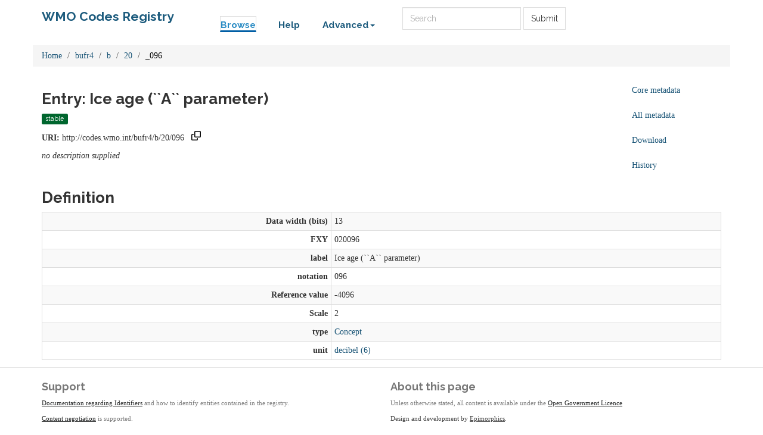

--- FILE ---
content_type: text/html;charset=utf-8
request_url: https://codes.wmo.int/bufr4/b/20/096
body_size: 22267
content:



    

<!DOCTYPE html>
<html lang="en">
  <head>
    <!-- Google tag (gtag.js) -->
    <script async src="https://www.googletagmanager.com/gtag/js?id=G-70PCS6Q3VQ"></script>
    <script>
      window.dataLayer = window.dataLayer || [];
      function gtag(){dataLayer.push(arguments);}
      gtag('js', new Date());

      gtag('config', 'G-70PCS6Q3VQ');
    </script>
    <meta http-equiv="Content-Type" content="text/html; charset=utf-8">
    <meta http-equiv="X-UA-Compatible" content="IE=edge">
    <meta name="viewport" content="width=device-width, initial-scale=1.0">

    <link rel="apple-touch-icon" sizes="180x180" href="/ui/assets/images/favicon/apple-touch-icon.png">
    <link rel="icon" type="image/png" sizes="32x32" href="/ui/assets/images/favicon/favicon-32x32.png">
    <link rel="icon" type="image/png" sizes="16x16" href="/ui/assets/images/favicon/favicon-16x16.png">
    <link rel="manifest" href="/ui/assets/images/favicon/manifest.json">
    <link rel="mask-icon" href="/ui/assets/images/favicon/safari-pinned-tab.svg" color="#5bbad5">
    <link rel="shortcut icon" href="/ui/assets/images/favicon/favicon.ico">
    <meta name="msapplication-config" content="/ui/assets/images/favicon/browserconfig.xml">
    <meta name="theme-color" content="#ffffff">

    <!-- HTML5 Shim and Respond.js IE8 support of HTML5 elements and media queries -->
    <!-- WARNING: Respond.js doesn't work if you view the page via file:// -->
    <!--[if lt IE 9]>
      <script src="https://oss.maxcdn.com/libs/html5shiv/3.7.0/html5shiv.js"></script>
      <script src="https://oss.maxcdn.com/libs/respond.js/1.3.0/respond.min.js"></script>
    <![endif]-->

    <title>  WMO Codes Registry  : bufr4/b/20/096 </title>

    <link href="/ui/assets/css/reg-style.css" rel="stylesheet" />

    <link href="/ui/assets/css/plugins/dataTables/dataTables.bootstrap.css" rel="stylesheet" />
    <link href="/ui/assets/font-awesome/css/font-awesome.css" rel="stylesheet" />

    <link type="text/css" rel="stylesheet" href="/ui/assets/css/ui.css" />
    <link type="text/css" rel="stylesheet" href="/ui/assets/css/jquery.dataTables.min.css" />
    <link href="/ui/assets/css/bootstrap-editable.css" rel="stylesheet"/>
    <link rel="stylesheet" type="text/css" href="/ui/assets/css/copy-to-clipboard.css" />
    <link rel="stylesheet" type="text/css" href="/ui/assets/css/joint.min.css" />

    
    
    <script src="/ui/assets/js/jquery-3.6.0.min.js"></script>
    <script src="/ui/assets/js/jquery.form.js"></script>
    <script src="/ui/assets/js/copy-to-clipboard.js"></script>

    <!-- Force all keyboard tabbed elements to have this outline style. -->
    <style>
      *:focus-visible {
        outline: orangered dotted 2px !important;
      }
    </style>

  </head>

  <body onload="onLoadInitialisation();">
  <span style="visibility:hidden; display:none;" id="copyButtonMode1"><svg height="16" width="16" viewBox="0 0 16 16" class="copy2clip">
    <path fill-rule="evenodd" d="M0 6.75C0 5.784.784 5 1.75 5h1.5a.75.75 0 010 1.5h-1.5a.25.25 0 00-.25.25v7.5c0 .138.112.25.25.25h7.5a.25.25 0 00.25-.25v-1.5a.75.75 0 011.5 0v1.5A1.75 1.75 0 019.25 16h-7.5A1.75 1.75 0 010 14.25v-7.5z"></path>
    <path fill-rule="evenodd" d="M5 1.75C5 .784 5.784 0 6.75 0h7.5C15.216 0 16 .784 16 1.75v7.5A1.75 1.75 0 0114.25 11h-7.5A1.75 1.75 0 015 9.25v-7.5zm1.75-.25a.25.25 0 00-.25.25v7.5c0 .138.112.25.25.25h7.5a.25.25 0 00.25-.25v-7.5a.25.25 0 00-.25-.25h-7.5z"></path>
  </svg></span>

  <span style="visibility:hidden; display:none;" id="copyButtonMode2"><svg height="16" width="16" viewBox="0 0 16 16" class="copy2clip">
    <path fill-rule="evenodd" d="M13.78 4.22a.75.75 0 010 1.06l-7.25 7.25a.75.75 0 01-1.06 0L2.22 9.28a.75.75 0 011.06-1.06L6 10.94l6.72-6.72a.75.75 0 011.06 0z"></path>
  </svg></span>    

        
                                        

                                  
        
        
                                                                            
        

<nav class='navbar o-navbar-reg navbar-static-top'>
    <div class='container'>
        <div class='row'>
            <div class='col-sm-3'>
                <!-- Brand and toggle get grouped for better mobile display -->
                <div class='navbar-header'>
                    <button class='navbar-toggle collapsed' data-target='#navbar-ea-menu' data-toggle='collapse' type='button'>
                        <span class='sr-only'>Toggle navigation</span>
                        <span class='icon-bar'></span>
                        <span class='icon-bar'></span>
                        <span class='icon-bar'></span>
                    </button>
                    <a class="navbar-brand" href="/">WMO Codes Registry</a>
                </div>
            </div>

            <div class="col-sm-9">
                <div class='collapse navbar-collapse' id='navbar-ea-menu'>
                    <ul class='nav navbar-nav navbar-left'>
                        <li class="active"><a href="/?_browse=true">Browse</a></li>
                        <li ><a href="/ui/help">Help</a></li>
                                                
<li class="dropdown">
    <a href="#" class="dropdown-toggle" data-toggle="dropdown">Advanced<b class="caret"></b></a>
    <ul class="dropdown-menu">
                    <li><a href="https://codes.wmo.int/ui/login?return=/bufr4/b/20/096">Login</a></li>
        
        
       <li role="separator" class="divider"></li>
              <li><a href="/ui/actions/check-page">Check URI</a></li>
       <li><a href="/ui/sparql-form">SPARQL</a></li>

           </ul>
</li>
                    </ul>

                  <form action="/ui/text-search" method="get" class="navbar-form navbar-left" role="search">
                    <label for="txtSearch" class="sr-only" style="color: white">Search</label>
                    <input id="txtSearch" type="search" class="form-control search-query" placeholder="Search"  name="query">
                    <button type="submit" class="btn btn-default">Submit</button>
                  </form>

                    
                                    </div>
            </div>
        </div>
    </div>

</nav>

    <div class='container' id="main">
        
                                         



<div class="row">
  <div class="col">
        <ol class="breadcrumb">
      <li><a href="/">Home</a></li>
                        <li><a href="/bufr4">bufr4</a></li>
                                <li><a href="/bufr4/b">b</a></li>
                                <li><a href="/bufr4/b/20">20</a></li>
                                <li class="active">_096</li>
                  </ol>
  </div>
</div>

<div class="row">
  <div id="description" class="col-md-10">
    <h2>Entry: Ice age (``A`` parameter)  </h2>
    <div class="col" style="margin: 0 10px 10px 0">
        <span class="label label-success">stable</span>
    </div>
    <p><strong>URI:</strong> <span title="http://codes.wmo.int/bufr4/b/20/096" id="forItemURI">http://codes.wmo.int/bufr4/b/20/096</span> &nbsp;&nbsp;<a href="#" onkeydown="copyToClipboardKeydown(event, 'forItemURI', 'copyButtonID_forItemURI')" onfocus="copyToClipboardFocus('copyButtonID_forItemURI')" onblur="copyToClipboardBlur('copyButtonID_forItemURI')"><span title="Copy URI to clipboard" id="copyButtonID_forItemURI" onclick="copyToClipboard('forItemURI', 'copyButtonID_forItemURI')">&nbsp;</span></a></p>
    <p>   <em>no description supplied</em> </p>
  </div>
  <div id="metadata-pane" class="col-md-5 hide">
    <div class="tab-content" id="metadata-content">
      <div class="tab-pane" id="detailsTab">
        <h3 class="text-center">Core metadata</h3>
        <table class="table table-condensed">
            <tr><td class="align-right span2"><strong>is a</strong></td><td>                        <a href="http://www.w3.org/2004/02/skos/core#Concept" title="http://www.w3.org/2004/02/skos/core#Concept">Concept</a>
              </td></tr>                                                                                    <tr><td class="align-right span2"><strong>submitted by</strong></td><td>marqh (admin)</td></tr>                                            </table>
      </div>
      <div class="tab-pane" id="downloadsTab">
        <h3 class="text-center">Download formats available</h3>
<table class="table table-condensed">
  <tbody>

        <tr>
            <td>RDF ttl</td>
              <td>
          <a href="/bufr4/b/20/096?_format=ttl&status=valid">plain</a>
        </td>
            <td>
        <a href="/bufr4/b/20/096?_format=ttl&_view=with_metadata&status=valid">with metadata</a>
      </td>
        </tr>
    <tr>
            <td>RDF/XML</td>
              <td>
          <a href="/bufr4/b/20/096?_format=rdf&status=valid">plain</a>
        </td>
            <td>
        <a href="/bufr4/b/20/096?_format=rdf&_view=with_metadata&status=valid">with metadata</a>
      </td>
        </tr>
    <tr>
            <td>JSON-LD</td>
              <td>
          <a href="/bufr4/b/20/096?_format=jsonld&status=valid">plain</a>
        </td>
            <td>
        <a href="/bufr4/b/20/096?_format=jsonld&_view=with_metadata&status=valid">with metadata</a>
      </td>
        </tr>
    <tr>
            <td>CSV</td>
              <td>
          <a href="/bufr4/b/20/096?_format=csv&status=valid">plain</a>
        </td>
            <td>
        <a href="/bufr4/b/20/096?_format=csv&_view=with_metadata&status=valid">with metadata</a>
      </td>
        </tr>
            <tr>
      <td>Export all</td>
      <td>
                <a href="/bufr4/b/20/096?export">export</a>
      </td>
      <td></td>
    </tr>
      </tbody>
</table>      </div>
              <div class="tab-pane" id="metadataTab">
          <h3 class="text-center">All metadata properties</h3>
            <table class="table table-striped table-condensed">
    <tbody>
              <tr>
          <td class="text-right span2"> <strong title="http://purl.org/dc/terms/dateSubmitted">date submitted</strong> </td>
          <td>
                                                                                          3 Sep 2014 09:56:52.786
                                                                                            <br />
                      </td>
        </tr>
              <tr>
          <td class="text-right span2"> <strong title="http://purl.org/linked-data/registry#definition">definition</strong> </td>
          <td>
                                                              <table class="table table-striped table-condensed">
    <tbody>
              <tr>
          <td class="text-right span2"> <strong title="http://purl.org/linked-data/registry#entity">entity</strong> </td>
          <td>
                                                                                          <a href="/bufr4/b/20/096" title="http://codes.wmo.int/bufr4/b/20/096">Ice age (``A`` parameter)</a>
                                                                                            <br />
                      </td>
        </tr>
              <tr>
          <td class="text-right span2"> <strong title="http://purl.org/linked-data/registry#sourceGraph">source graph</strong> </td>
          <td>
                                                                                          <a href="/bufr4/b/20/_096:1#graph" title="http://codes.wmo.int/bufr4/b/20/_096:1#graph">graph</a>
                                                                                            <br />
                      </td>
        </tr>
          </tbody>
  </table>
                                                                            <br />
                      </td>
        </tr>
              <tr>
          <td class="text-right span2"> <strong title="http://purl.org/linked-data/registry#itemClass">item class</strong> </td>
          <td>
                                                                                          <a href="http://www.w3.org/2004/02/skos/core#Concept" title="http://www.w3.org/2004/02/skos/core#Concept">Concept</a>
                                                                                            <br />
                      </td>
        </tr>
              <tr>
          <td class="text-right span2"> <strong title="http://www.w3.org/2000/01/rdf-schema#label">label</strong> </td>
          <td>
                                                                                Ice age (``A`` parameter)
                                                                                    <br />
                      </td>
        </tr>
              <tr>
          <td class="text-right span2"> <strong title="http://purl.org/linked-data/registry#notation">notation</strong> </td>
          <td>
                                                                                96
                                                                                    <br />
                      </td>
        </tr>
              <tr>
          <td class="text-right span2"> <strong title="http://purl.org/linked-data/registry#register">register</strong> </td>
          <td>
                                                                                          <a href="/bufr4/b/20" title="http://codes.wmo.int/bufr4/b/20">20</a>
                                                                                            <br />
                      </td>
        </tr>
              <tr>
          <td class="text-right span2"> <strong title="http://purl.org/linked-data/registry#status">status</strong> </td>
          <td>
                                                                                          <a href="http://purl.org/linked-data/registry#statusStable" title="http://purl.org/linked-data/registry#statusStable">status stable</a>
                                                                                            <br />
                      </td>
        </tr>
              <tr>
          <td class="text-right span2"> <strong title="http://purl.org/linked-data/registry#submitter">submitter</strong> </td>
          <td>
                                                              <table class="table table-striped table-condensed">
    <tbody>
              <tr>
          <td class="text-right span2"> <strong title="http://xmlns.com/foaf/0.1/name">name</strong> </td>
          <td>
                                                                                marqh (admin)
                                                                                    <br />
                      </td>
        </tr>
              <tr>
          <td class="text-right span2"> <strong title="http://xmlns.com/foaf/0.1/openid">openid</strong> </td>
          <td>
                                                                                          <a href="https://profiles.google.com/100578379482821123729" title="https://profiles.google.com/100578379482821123729">100578379482821123729</a>
                                                                                            <br />
                      </td>
        </tr>
          </tbody>
  </table>
                                                                            <br />
                      </td>
        </tr>
              <tr>
          <td class="text-right span2"> <strong title="http://www.w3.org/1999/02/22-rdf-syntax-ns#type">type</strong> </td>
          <td>
                                                                                          <a href="http://purl.org/linked-data/registry#RegisterItem" title="http://purl.org/linked-data/registry#RegisterItem">register item</a>
                                                                                            <br />
                      </td>
        </tr>
              <tr>
          <td class="text-right span2"> <strong title="http://www.w3.org/2002/07/owl#versionInfo">version info</strong> </td>
          <td>
                                                                                1
                                                                                    <br />
                      </td>
        </tr>
          </tbody>
  </table>
        </div>
                    <div class="tab-pane" id="historyTab" data-action="showhistory" data-uri='bufr4/b/20/_096' data-uiroot='/ui'>
            <div class="tab-pane-inner">
                Pane is loading...
            </div>
                    </div>
                        <div class="tab-pane active" id="collapse-tab">
        <span class="small">Select tab to expand</span>
      </div>
    </div>
  </div>
  <div class="col-md-2">
    <ul class="nav nav-pills nav-stacked action-tab" id="pillstack">
        <li><a href="#detailsTab">Core metadata</a></li>
                  <li><a href="#metadataTab">All metadata</a></li>
                <li><a href="#downloadsTab">Download</a></li>
                  <li><a href="#historyTab" data-toggle="tab">History</a></li>
                                <li id="close-pillstack" class="hide"><a href="#collapse-tab" data-toggle="tab"><span class="glyphicon glyphicon-remove-circle"></span></a></li>
    </ul>
  </div>
</div>

    
  

  <div class="row">

  	<div class= "col-md-12" >
  		<h2>Definition</h2>
  		  		    <table class="table table-striped table-condensed table-bordered">
    <tbody>
              <tr>
          <td class="text-right span2"> <strong title="http://codes.wmo.int/def/bufr4/dataWidth_Bits">Data width (bits)</strong> </td>
          <td>
                                                                                13
                                                                                    <br />
                      </td>
        </tr>
              <tr>
          <td class="text-right span2"> <strong title="http://codes.wmo.int/def/bufr4/fxy">FXY</strong> </td>
          <td>
                                                                                020096
                                                                                    <br />
                      </td>
        </tr>
              <tr>
          <td class="text-right span2"> <strong title="http://www.w3.org/2000/01/rdf-schema#label">label</strong> </td>
          <td>
                                                                                Ice age (``A`` parameter)
                                                                                    <br />
                      </td>
        </tr>
              <tr>
          <td class="text-right span2"> <strong title="http://www.w3.org/2004/02/skos/core#notation">notation</strong> </td>
          <td>
                                                                                096
                                                                                    <br />
                      </td>
        </tr>
              <tr>
          <td class="text-right span2"> <strong title="http://codes.wmo.int/def/bufr4/referenceValue">Reference value</strong> </td>
          <td>
                                                                                -4096
                                                                                    <br />
                      </td>
        </tr>
              <tr>
          <td class="text-right span2"> <strong title="http://codes.wmo.int/def/bufr4/scale">Scale</strong> </td>
          <td>
                                                                                2
                                                                                    <br />
                      </td>
        </tr>
              <tr>
          <td class="text-right span2"> <strong title="http://www.w3.org/1999/02/22-rdf-syntax-ns#type">type</strong> </td>
          <td>
                                                                                          <a href="http://www.w3.org/2004/02/skos/core#Concept" title="http://www.w3.org/2004/02/skos/core#Concept">Concept</a>
                                                                                            <br />
                      </td>
        </tr>
              <tr>
          <td class="text-right span2"> <strong title="http://codes.wmo.int/def/common/unit">unit</strong> </td>
          <td>
                                                                                          <a href="/common/unit/dB" title="http://codes.wmo.int/common/unit/dB">decibel (6)</a>
                                                                                            <br />
                      </td>
        </tr>
          </tbody>
  </table>
  		  	</div>
      </div>

        
   
    </div> <!-- End of container -->

 <footer class="o-footer">
  <div class="container">
    <div class="row">
      <div class="col-sm-6">
        <div class="">
          <div class="c-footer-credits">
            <h4 class="">Support</h4>
            <p>
              <a href="/ui/about/identifiers">Documentation regarding Identifiers</a> and how to identify entities contained in the registry.</p>
            </p>
            <p>
              <a href="https://github.com/UKGovLD/registry-core/wiki/Api#content-negotiation">Content negotiation</a>  is supported.
            </p>
          </div>
        </div>
      </div>

      <div class="col-sm-6">
        <h4>About this page</h4>
        <p>
            Unless otherwise stated, all content is available under the
          <a href="https://www.nationalarchives.gov.uk/doc/open-government-licence/version/3/" rel="license">Open Government Licence</a>
        </p>
        <p class="c-footer-epimorphics">
          <span class="i18n">Design and development by <a href="https://www.epimorphics.com">Epimorphics</a>.</span>
        </p>
              </div>

    </div><!--/.row-->
  </div>
</footer>
    <script>
      window.registry = {
        assets: "\/ui\/assets",
        language: "en"
      };
    </script>

    <script src="/ui/assets/js/bootstrap.min.js"></script>
    <script src="/ui/assets/js/jquery.dataTables.min.js"></script>
    <script src="/ui/assets/js/bootstrap-editable.min.js"></script>
    <script src="/ui/assets/js/ui.js"></script>
      </body>
</html>
